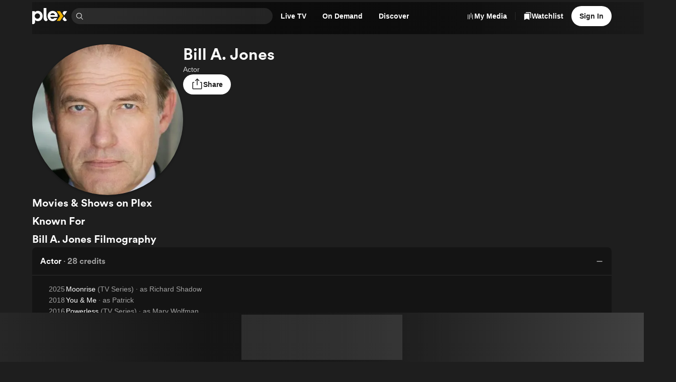

--- FILE ---
content_type: text/css
request_url: https://watch.plex.tv/_next/static/chunks/7a49d128d220de17.css
body_size: 76
content:
.GuideHero-module__ByGFcG__inlinePlayer{border-radius:var(--size-m);aspect-ratio:16/9;flex-grow:1;max-width:700px;position:relative;overflow:hidden}.GuideHero-module__ByGFcG__metadata{padding:var(--size-m)var(--size-xl);flex:1;min-width:400px}@media (max-width:900px){.GuideHero-module__ByGFcG__inlinePlayer{max-width:100%}}@media (min-width:601px){.GuideHero-module__ByGFcG__inlinePlayer{margin:0}}
@media (max-width:600px){.LumaMetadataButtonBar-module___HYVYW__container button{text-align:center;flex-grow:1}}


--- FILE ---
content_type: text/javascript
request_url: https://watch.plex.tv/_next/static/chunks/efb6bb196ec3452a.js
body_size: 2016
content:
(globalThis.TURBOPACK||(globalThis.TURBOPACK=[])).push(["object"==typeof document?document.currentScript:void 0,897359,e=>{"use strict";e.s(["className",()=>"_1f8cur00 react-chroma-light"])},765050,e=>{e.v({dim:"Section-module__VzOY1W__dim",isCollapsed:"Section-module__VzOY1W__isCollapsed",light:"Section-module__VzOY1W__light",section:"Section-module__VzOY1W__section",white:"Section-module__VzOY1W__white"})},732138,e=>{"use strict";var t=e.i(346038),i=e.i(7284),n=e.i(469613),r=e.i(897359),a=e.i(765050);function s({as:e="section",backgroundCss:s,children:l,isCollapsed:o,style:c="dark",testID:A,id:d,...u}){return(0,t.jsx)(e,{className:(0,i.clsx)(a.default.section,o&&a.default.isCollapsed,("white"===c||"light"===c)&&r.className,c&&a.default[c]),"data-testid":A,id:d,style:{background:s},children:(0,t.jsx)(n.Stack,{align:"center",gap:["xl","xxl"],orientation:"vertical",...u,children:l})})}e.s(["default",()=>s])},144988,e=>{e.v({container:"MaxLineWidthContainer-module__MEYx5G__container"})},235908,e=>{"use strict";var t=e.i(346038),i=e.i(144988);function n({children:e,align:n="inherit"}){return(0,t.jsx)("div",{className:i.default.container,style:{textAlign:n},children:e})}e.s(["default",()=>n])},8138,e=>{"use strict";let t=new URL("https://watch.plex.tv");function i(e,t,i){let n=new URL(t,e);return i&&!n.pathname.endsWith("/")&&(n.pathname+="/"),n.toString()}function n(e){return i("https://www.plex.tv",e,!0)}function r(e){return i("https://support.plex.tv",e,!0)}function a(e){return t.hostname.split(".").includes("watch")?e:i("https://watch.plex.tv",e)}e.s(["supportUrl",()=>r,"watchUrl",()=>a,"wwwUrl",()=>n])},747479,e=>{e.v("/_next/static/media/naked-gun-nothing-to-see-here.4710877b.jpg")},98415,e=>{"use strict";var t=e.i(315474);e.s(["IconWarningBadge",()=>t.default])},425350,e=>{e.v({content:"Page-module__vgZxQW__content"})},886868,e=>{"use strict";var t=e.i(346038),i=e.i(425350);function n({children:e}){return(0,t.jsx)("main",{className:i.default.content,children:e})}e.s(["default",()=>n])},364176,e=>{e.v({background:"ErrorPage-module__fywpAa__background",content:"ErrorPage-module__fywpAa__content",errorPage:"ErrorPage-module__fywpAa__errorPage"})},84955,e=>{"use strict";var t=e.i(346038),i=e.i(7284),n=e.i(897359),r=e.i(886868);let a={src:e.i(747479).default,width:1920,height:1080,blurWidth:8,blurHeight:5,blurDataURL:"[data-uri]"};var s=e.i(364176),l=e.i(223743),o=e.i(98415),c=e.i(469613),A=e.i(185611),d=e.i(235908),u=e.i(732138),h=e.i(8138);function g({children:e,message:i,statusCode:n,...r}){return(0,t.jsxs)(u.default,{...r,children:[(0,t.jsxs)(c.Stack,{align:"center",gap:"m",children:[(0,t.jsx)(c.Stack,{gap:"xl",orientation:"horizontal",verticalAlign:"center",children:(0,t.jsx)(A.Text,{color:"accent",font:"display-1",children:(0,t.jsxs)(c.Stack,{gap:"l",orientation:"horizontal",verticalAlign:"center",children:[(0,t.jsx)(o.IconWarningBadge,{accessibilityLabel:"error"}),n]})})}),(0,t.jsx)(A.Text,{color:"primary",font:"heading-2",children:i??"Alright, move on! Nothing to see here!"})]}),e??(0,t.jsxs)(t.Fragment,{children:[(0,t.jsx)(d.default,{align:"center",children:(0,t.jsx)(A.Text,{color:"muted",children:"Try refreshing the page, or going back and attempting the action again. Please contact Plex support if this problem persists."})}),(0,t.jsx)(l.ButtonLink,{color:"accent",href:(0,h.supportUrl)("/"),label:"Visit Support",rel:"noopener noreferrer nofollow"})]})]})}function p({children:e,message:l,statusCode:o}){return(0,t.jsxs)(r.default,{children:[(0,t.jsx)("main",{className:(0,i.clsx)(n.className,s.default.errorPage),children:(0,t.jsx)("div",{className:s.default.content,children:(0,t.jsx)(g,{message:l,statusCode:o,children:e})})}),(0,t.jsx)("div",{className:s.default.background,style:{backgroundImage:`url(${a.src})`}})]})}e.s(["ErrorPage",()=>p],84955)},442479,e=>{"use strict";var t=e.i(346038),i=e.i(84955);function n(e){return(0,t.jsx)(i.ErrorPage,{statusCode:500})}e.s(["default",()=>n])}]);